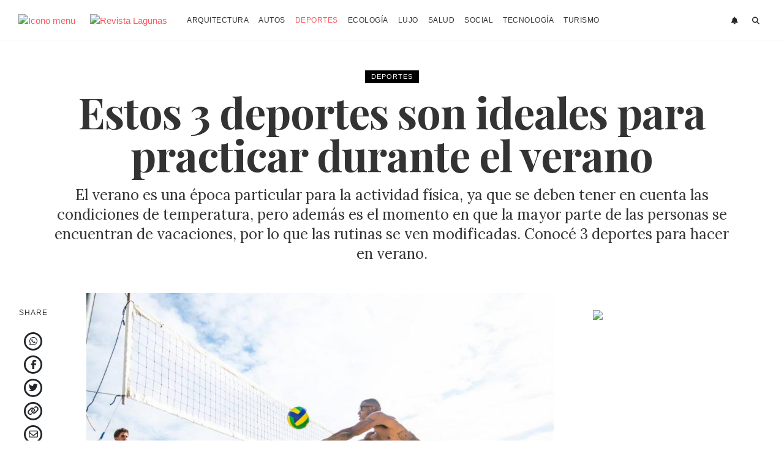

--- FILE ---
content_type: text/html; charset=UTF-8
request_url: https://www.revistalagunas.com/370-estos-3-deportes-son-ideales-para-practicar-durante-el-verano
body_size: 10524
content:
<!DOCTYPE html>
<html lang="es">
<head>
<meta charset="UTF-8">
<meta name="viewport" content="width=device-width, initial-scale=1.0">
<title>Estos 3 deportes son ideales para practicar durante el verano</title>
<meta name="description" content="El verano es una época particular para la actividad física, ya que se deben tener en cuenta las condiciones de temperatura, pero además es el momento en que la mayor parte de las personas se encuentran de vacaciones, por lo que las rutinas se ven modificadas. Conocé 3 deportes para hacer en verano. ">
<meta name="keywords" content="deportes en verano, deportes durante el verano, mejores deportes verano, deporte verano, deporte playa, deportes calor, deportes verano beach, beach voley, paddle surf, padel, verano playa deportes, arena deportes">
<link rel="icon" href="https://www.revistalagunas.com/assets/img/favicon.svg?v=2.53" type="image/svg+xml">
<link rel="shortcut icon" href="https://www.revistalagunas.com/assets/img/favicon.ico?v=2.53" type="image/x-icon"/>
<link type="text/css" href="https://www.revistalagunas.com/styles.css?v=2.53" rel="stylesheet">
<link rel="canonical" href="https://www.revistalagunas.com/370-estos-3-deportes-son-ideales-para-practicar-durante-el-verano" />
<link rel="stylesheet" href="https://cdnjs.cloudflare.com/ajax/libs/font-awesome/6.6.0/css/all.min.css" integrity="sha512-Kc323vGBEqzTmouAECnVceyQqyqdsSiqLQISBL29aUW4U/M7pSPA/gEUZQqv1cwx4OnYxTxve5UMg5GT6L4JJg==" crossorigin="anonymous" referrerpolicy="no-referrer" />
<script>(function(w,d,s,l,i){w[l]=w[l]||[];w[l].push({'gtm.start':
new Date().getTime(),event:'gtm.js'});var f=d.getElementsByTagName(s)[0],
j=d.createElement(s),dl=l!='dataLayer'?'&l='+l:'';j.async=true;j.src=
'https://www.googletagmanager.com/gtm.js?id='+i+dl;f.parentNode.insertBefore(j,f);
})(window,document,'script','dataLayer','GTM-TT8ZNQZ');</script>
</head>

<body>
<noscript><iframe src="https://www.googletagmanager.com/ns.html?id=GTM-TT8ZNQZ"
height="0" width="0" style="display:none;visibility:hidden"></iframe></noscript>

<header class="header-global">
    <div class="header_content">
	    <div class="container">
	        <div class="row">
	            <div class="col-lg-12">
	                <div class="d-flex align-items-center height-header">
	                    <div class="mr-3 mr-lg-4">
	                        <a href="#" id="show-menu">
	                            <img src="https://www.revistalagunas.com/assets/img/iconos/menu.svg" class="img-ico" alt="Icono menu">
	                        </a>
	                    </div>
	                    <div class="mr-3 mr-lg-4">
	                        <a href="https://www.revistalagunas.com/" rel="home">
	                            <img class="img-logo" src="https://www.revistalagunas.com/assets/img/logo.svg" alt="Revista Lagunas">
	                        </a>
	                    </div>
	                    <div class="d-none d-lg-block">
	                        <ul class="nav menu-header">
	                            	                                <li class="nav-item ">
	                                    <a href="/arquitectura/" class="nav-link" title="Arquitectura">Arquitectura</a>
	                                </li>
	                            	                                <li class="nav-item ">
	                                    <a href="/autos/" class="nav-link" title="Autos">Autos</a>
	                                </li>
	                            	                                <li class="nav-item active">
	                                    <a href="/deportes/" class="nav-link" title="Deportes">Deportes</a>
	                                </li>
	                            	                                <li class="nav-item ">
	                                    <a href="/ecologia/" class="nav-link" title="Ecología">Ecología</a>
	                                </li>
	                            	                                <li class="nav-item ">
	                                    <a href="/lujo/" class="nav-link" title="Lujo">Lujo</a>
	                                </li>
	                            	                                <li class="nav-item ">
	                                    <a href="/salud/" class="nav-link" title="Salud">Salud</a>
	                                </li>
	                            	                                <li class="nav-item ">
	                                    <a href="/social/" class="nav-link" title="Social">Social</a>
	                                </li>
	                            	                                <li class="nav-item ">
	                                    <a href="/tecnologia/" class="nav-link" title="Tecnología">Tecnología</a>
	                                </li>
	                            	                                <li class="nav-item ">
	                                    <a href="/turismo/" class="nav-link" title="Turismo">Turismo</a>
	                                </li>
	                            	                        </ul>
	                    </div>
	                    <div class="ml-auto text-right text-uppercase ls-1 small">
							<a class="mx-2 text-dark" href="https://www.revistalagunas.com/newsletter" data-toggle="tooltip" data-placement="bottom" title="Newsletter">
								<i class="fas fa-bell fa-fw"></i>
							</a>
	                        <a class="mx-2 text-dark" href="" id="show-search" data-toggle="tooltip" data-placement="bottom" title="Buscador">
	                        	<i class="fas fa-search fa-fw"></i>
	                        </a>
	                    </div>
	                </div>
	            </div>
	        </div>
	    </div>
    </div>
    
    <div class="search_layer close height-header" role="search" id="search_layer">
    	<div class="container">
    		<div class="row">
    			<div class="col-lg-12">
    				<form method="post" action="/redefine-search-blog.php" id="header-search-form">
    					<div class="d-flex align-items-center height-header">
							<div class="w-75 mr-2 input_search" id="fieldset_input_search">
    							<span><input type="text" class="form-control" name="q" value="" placeholder="Buscar" required="required"></span>
    						</div>
    						<div class="submit mr-3">
    							<input type="submit" value="Buscar" class="btn btn-dark">
    						</div>
    						<div class="ml-auto">
    							<a href="#" class="icon icon_close close_search" id="close-header-search"><span><i class="fas fa-times fa-2x text-dark"></i></span></a>
    						</div>
    					</div>
    				</form>
    			</div>
    		</div>
    	</div>
    </div>
</header>

<div class="menu_off_canvas" id="menu_off_canvas">
	<div class="p-4">
		<div class="d-flex align-items-center">
			<div class="mr-4">
				<a href="#" id="hide-menu"> 
					<i class="fas fa-times fa-2x text-dark"></i>
				</a>
			</div>
			<div>
				<a href="https://www.revistalagunas.com/">
					<img src="https://www.revistalagunas.com/assets/img/logo.svg" class="w-75" alt="Logo Revista Lagunas">
				</a>
			</div>
		</div>
		<ul class="mt-5 nav flex-column">
			<li class="nav-item">
				<a href="https://www.revistalagunas.com/" class="nav-link py-1 font-weight-bold text-uppercase text-dark">Home</a>
			</li>
			 
							<li class="nav-item ">
					<a href="/arquitectura/" class="nav-link py-1 font-weight-bold text-uppercase text-dark" title="Arquitectura">Arquitectura</a>
				</li>
							<li class="nav-item ">
					<a href="/autos/" class="nav-link py-1 font-weight-bold text-uppercase text-dark" title="Autos">Autos</a>
				</li>
							<li class="nav-item active">
					<a href="/deportes/" class="nav-link py-1 font-weight-bold text-uppercase text-dark" title="Deportes">Deportes</a>
				</li>
							<li class="nav-item ">
					<a href="/ecologia/" class="nav-link py-1 font-weight-bold text-uppercase text-dark" title="Ecología">Ecología</a>
				</li>
							<li class="nav-item ">
					<a href="/lujo/" class="nav-link py-1 font-weight-bold text-uppercase text-dark" title="Lujo">Lujo</a>
				</li>
							<li class="nav-item ">
					<a href="/salud/" class="nav-link py-1 font-weight-bold text-uppercase text-dark" title="Salud">Salud</a>
				</li>
							<li class="nav-item ">
					<a href="/social/" class="nav-link py-1 font-weight-bold text-uppercase text-dark" title="Social">Social</a>
				</li>
							<li class="nav-item ">
					<a href="/tecnologia/" class="nav-link py-1 font-weight-bold text-uppercase text-dark" title="Tecnología">Tecnología</a>
				</li>
							<li class="nav-item ">
					<a href="/turismo/" class="nav-link py-1 font-weight-bold text-uppercase text-dark" title="Turismo">Turismo</a>
				</li>
				    </ul>
	    <div class="mt-5">
	    	<h3 class="display-5 pb-2 border-bottom">Seguinos</h3>
	    	<ul class="mt-3 nav nav-fill">
	    		<li class="nav-item">
	    			<a class="nav-link text-dark" href="https://www.facebook.com/revistalagunas" target="_blank">
						<i class="fab fa-lg fa-facebook-f"></i>
					</a>
				</li>
				<li class="nav-item">
        	    	<a class="nav-link text-dark" href="https://www.instagram.com/revistalagunas/" target="_blank">
						<i class="fab fa-lg fa-instagram"></i>
        	    	</a>
        	    </li>
        	    <li class="nav-item">
        	    	<a class="nav-link text-dark" href="https://www.pinterest.com/revistalagunas/" target="_blank">
						<i class="fab fa-lg fa-pinterest"></i>
        	    	</a>
        	    </li>
        	    <li class="nav-item">
        	    	<a class="nav-link text-dark" href="https://www.linkedin.com/company/revistalagunas" target="_blank">
						<i class="fab fa-lg fa-linkedin"></i>
        	    	</a>
        	    </li>
        	    <li class="nav-item">
					<a class="nav-link text-dark" href="https://www.twitter.com/revistalagunas" target="_blank">
						<i class="fa-brands fa-x-twitter fa-lg"></i>
					</a>
				</li>
				<li class="nav-item">
					<a class="nav-link text-dark" href="https://www.youtube.com/@revistalagunas" target="_blank">
						<i class="fab fa-lg fa-youtube"></i>
					</a>
				</li>
			</ul>
		</div>
		<div class="mt-5">
	    	<h3 class="display-5 pb-2 border-bottom">Nosotros</h3>
	    	<ul class="mt-3 nav">
	    		<li class="nav-item">
	    			<a class="nav-link text-muted" href="https://www.revistalagunas.com/revistas/">Revistas</a>
	    		</li>
	    		<li class="nav-item">
	    			<a class="nav-link text-muted" href="https://www.revistalagunas.com/ubicacion/noticias-destacadas/">Notas destacadas</a>
	    		</li>
	    		<li class="nav-item">
	    			<a class="nav-link text-muted" href="https://www.revistalagunas.com/staff">Staff</a>
	    		</li>
	    		<li class="nav-item">
                	<a class="nav-link text-muted" href="https://www.revistalagunas.com/newsletter">Newsletter</a>
                </li>
                <li class="nav-item">
                	<a class="nav-link text-muted" href="https://www.revistalagunas.com/contacto">Contacto</a>
                </li>
                <li class="nav-item">
                	<a class="nav-link text-muted" href="https://www.revistalagunas.com/publicidad">Publicidad</a>
                </li>
                <li class="nav-item">
                	<a class="nav-link text-muted" href="https://www.revistalagunas.com/condicionesdeuso" rel="nofollow">Condiciones de uso</a>
                </li>
                <li class="nav-item">
                	<a class="nav-link text-muted" href="https://www.revistalagunas.com/politicadeprivacidad" rel="nofollow">Política de privacidad</a>
                </li>
            </ul>
	    </div>
	</div>
</div>

<div class="overlay_canvas" id="overlay_canvas"></div>

<div id="page" class="news-section" data-href="https://www.revistalagunas.com/370-estos-3-deportes-son-ideales-para-practicar-durante-el-verano" data-rel="42,815">

	<div class="pt-3 pt-md-5">
		<div class="container">
			<div class="row justify-content-center">
				<div class="col-lg-11 text-center">
					<div class="mb-2">
						<a class="badge badge-white" href="/deportes/">
							Deportes						</a>
											</div>
					<h1 class="display-1">Estos 3 deportes son ideales para practicar durante el verano</h1>
					<div class="lead mt-3">El verano es una época particular para la actividad física, ya que se deben tener en cuenta las condiciones de temperatura, pero además es el momento en que la mayor parte de las personas se encuentran de vacaciones, por lo que las rutinas se ven modificadas. Conocé 3 deportes para hacer en verano. </div>
				</div>
			</div>
			<div class="mt-1 mt-lg-5 row">
				<div class="col-lg-9">
					<div class="row">
						<div class="col-lg-11 px-lg-5 order-lg-2">
															<img src="https://revista-lagunas.s3.us-east-2.amazonaws.com/2021/12/370-estos-3-deportes-son-ideales-para-practicar-durante-el-verano-117-big.jpg" class="img-fluid pt-4 pt-lg-0">
														<div class="post-content">
								<div class="post-texto">
									<p>Mantener la iniciativa de realizar <strong>deporte en verano&nbsp;</strong>no es t&aacute;n f&aacute;cil, hay muchas distracciones que pueden ganarle a la voluntad de ejercitarse, sean los festejos de <strong>navidad</strong> y <strong>a&ntilde;o nuevo</strong>, <strong><a href="/361-5-playas-del-otro-lado-del-charco-opciones-para-vacacionar-en-uruguay" target="_blank" rel="noopener">viajes</a>, vacaciones,</strong> <a href="/311-7-lugares-perfectos-para-un-dia-de-campo-en-buenos-aires" target="_blank" rel="noopener"><strong>tiempo en familia</strong></a> y por supuesto, las <strong>altas temperaturas</strong> que pueden registrarse. Sin embargo, hay <strong>disciplinas y deportes</strong> que pueden <strong>sortear</strong> todos esos inconvenientes y proponer <strong>soluciones</strong> para no tener que resignar nada de lo que se mencion&oacute; antes.&nbsp;</p>
<h2>Seguir haciendo deporte durante el verano es importante, aunque sean distintos</h2>
<p>Quiz&aacute;s si dejando de lado la parte de mayor exigencia o de objetivos concretos con una actividad, pero de todas maneras haciendo <strong>ejercicio</strong>, hay <strong>deportes para el verano</strong> ideales que encuentran la forma <strong>enfrentar al calor</strong> y el <strong>sedentarismo</strong> al que llevan las vacaciones, de modo <strong>divertido y agradable</strong>, con la oportunidad de que <strong>toda la familia</strong> lo disfrute si es que ese es el escenario. Claro que, siempre que se hable de hacer deporte en verano, hay que tener en cuenta las <a href="/314-como-evitar-lesiones-comunes-producto-del-running" target="_blank" rel="noopener"><strong>precauciones</strong></a> del caso, porque no siempre resulta beneficioso someterse a una pr&aacute;ctica deportiva si es que las <strong>condiciones</strong> no son las <strong>adecuadas</strong>.&nbsp;</p>
<p><img src="https://revista-lagunas.s3.us-east-2.amazonaws.com/tiny/61c9d1874a7a3c324dffcbdb4.jpg" /></p>
<h3>&iquest;Qu&eacute; hay que tener en cuenta antes de hacer deportes durante el verano?</h3>
<p>El <strong>deporte en verano</strong> tiene una <strong>t&oacute;nica distinta</strong> al resto de a&ntilde;o. Est&aacute; sin dudas marcado por las <strong>altas temperaturas</strong> que se dan y los <strong>l&iacute;mites</strong> que las mismas le ponen a la <strong>exigencia f&iacute;sica</strong>, ya que ir m&aacute;s all&aacute; puede tener <strong>consecuencias</strong> graves para la <strong>salud.</strong> Lo primero que hay que considerar y <strong>evitar,</strong> es justamente realizar la actividad en los <strong>horarios </strong>en los que el sol se posiciona bien arriba y llega de manera<strong> m&aacute;s directa</strong>, pudiendo provocar desde <strong>insolaci&oacute;n</strong> o <strong>deshidrataci&oacute;n</strong> a <strong>quemaduras</strong> en la piel y otras cuestiones vinculadas con la injerencia negativa de los rayos UV en el cuerpo. Si quieres <strong>conocer m&aacute;s</strong> de esto, <strong>ingresa en</strong>: <a href="/342-5-tips-para-cuidarse-del-sol-una-accion-ineludible-en-verano" target="_blank" rel="noopener">5 tips para cuidarse del sol en verano</a>.&nbsp;</p>
<p>Otra cuesti&oacute;n importante y siempre <strong>fundamental,</strong> no solo en verano, es la de <strong>hidratarse, </strong>con agua y <a href="/288-proba-5-bebidas-saludables-ademas-del-agua" target="_blank" rel="noopener">bebidas de reposici&oacute;n mineral</a> (isot&oacute;nicas), adem&aacute;s de tener a disposici&oacute;n alimentos como <a href="/258-frutas-y-vegetales-para-adelantarse-a-la-primavera-5-combinaciones-en-ensaladas-y-licuados" target="_blank" rel="noopener"><strong>frutas</strong></a> para sobrellevar la <strong>p&eacute;rdida de minerales y nutrientes</strong> a trav&eacute;s de la <strong>transpiraci&oacute;n.</strong> En verano sobre todo, al hacer deporte, se transpira mucho m&aacute;s y por eso se requiere de una <strong>hidrataci&oacute;n m&aacute;s constante</strong>. Finalmente, lo &uacute;ltimo a preveer, es la realizaci&oacute;n de la pr&aacute;ctica deportiva con elementos como <strong>ropa,</strong> incluyendo <strong>gorra</strong> y <strong>calzado adecuado,</strong> es decir <strong>c&oacute;modos</strong> para el clima y tambi&eacute;n que <strong>ayuden a la protecci&oacute;n del cuerpo</strong> contra el sol.&nbsp;</p>
<p><img src="https://revista-lagunas.s3.us-east-2.amazonaws.com/tiny/61c9d1c0c9fcbb7850b751747.jpg" /></p>
<h2>Mir&aacute; los mejores 3 deportes para hacer en verano&nbsp;</h2>
<p>Encontr&aacute; en estos <strong>tres deportes</strong> la posibilidad de juntar a la familia, grupo de amigos o simplemente de sumarte de forma individual a una <strong>actividad para mantener el cuerpo en movimiento</strong>. Escenarios caracter&iacute;sticos del <strong>verano,</strong> se vuelven tambi&eacute;n las estructuras perfectas para el deporte, que se torna m&aacute;s <strong>divertido</strong> que exigente, aunque siempre se le puede agregar algo de <strong>competencia.</strong>&nbsp;</p>
<h3><strong><em>Beach</em> V&oacute;ley (v&oacute;ley de playa)</strong></h3>
<p>La <strong>versi&oacute;n playera</strong> de un deporte muy <strong>popular</strong> en el mundo, que es <strong>f&aacute;cil de jugar</strong> en cuanto a reglas y que en este formato playa puede resultar aun m&aacute;s divertido. Claro que muchas cosas cambian en el&nbsp;<a href="https://infoenard.org.ar/categoria/noticias/beach-volley-noticias/" target="_blank" rel="noopener"><strong><em>beach&nbsp;</em>v&oacute;ley</strong></a> respecto al v&oacute;ley <em>indoor,&nbsp;</em>principalmente por la <strong>superficie</strong> claro y lo que esta implica en cuanto a movimientos. Si nos guiamos por lo <strong>profesional,</strong> hay que decir que lo m&aacute;s se nota es la <strong>cantidad de jugadores</strong>, ya que en <strong>v&oacute;ley normal son 6</strong> por cada lado y en <strong><em>beach&nbsp;</em>solo dos</strong>, de todas maneras, cuando se practica este deporte de <strong>forma recreativa</strong>, se pueden proponer <strong>canchas de mayor tama&ntilde;o</strong> en la arena y jugar en esas condiciones de a <strong>m&aacute;s jugadores</strong>, ampliando la diversi&oacute;n e <strong>incluyendo a toda la familia o amigos</strong>.&nbsp;</p>
<p><img src="https://revista-lagunas.s3.us-east-2.amazonaws.com/tiny/61c9d814b684308d080ba2521.jpg" /></p>
<p>El <strong>despliegue f&iacute;sico en la playa</strong> pone a <strong>trabajar al cuerpo</strong> de gran manera y constituye un <strong>ejercicio realmente muy completo</strong>, adem&aacute;s precisamente en el <strong>v&oacute;ley sobre la arena</strong>, se <strong>corre,</strong> se <strong>salta</strong> y se adoptan posiciones para defender que permiten <strong>ejercitar m&uacute;sculos </strong>claves de miembros inferiores. Los grupos musculares m&aacute;s beneficiados y que se pueden tonificar son los <strong>gl&uacute;teos</strong> y <strong>cu&aacute;driceps,</strong> m&uacute;sculos de los <strong>pies,</strong> la <strong>zona lumbar</strong> y los <strong>hombros,</strong> pero tambi&eacute;n es posible <strong>reducir grasa corporal</strong>, dependiendo de la intensidad con que se juegue, absorver <strong>vitamina D</strong>, mejorar <strong>agilidad</strong>, <strong>equilibrio</strong> y hasta <strong>fortalecer los tobillos</strong>.&nbsp;</p>
<p>Como <strong>recomendaci&oacute;n,</strong> es importante al <strong>elegir la zona</strong> o playa para jugar, tener en cuenta el estado o <strong>estilo de la arena</strong>. Lo ideal es siempre que se trate de arena <strong>algo h&uacute;meda</strong>, pero lo suficientemente <strong>firme</strong> para no hundirse al pisar y que tenga el <strong>menor desnivel </strong>posible.&nbsp;</p>
<p><img src="https://revista-lagunas.s3.us-east-2.amazonaws.com/tiny/61c9da84bd0ba2ba8109a5756.jpg" /></p>
<h3>padel en verano</h3>
<p>Un deporte <strong>sumamente popular</strong> en <strong>Argentina,</strong> que tuvo su auge en la d&eacute;cada de los 90', pero que en los &uacute;ltimos a&ntilde;os ha vuelto a surgir como una <strong>alternativa</strong> para muchas personas que buscan una <strong>actividad recreativa</strong>, con cierta exigencia y sobre todo <strong>din&aacute;mica,</strong> con diversi&oacute;n inclu&iacute;da. En <strong>verano,</strong> la pr&aacute;ctica del <a href="https://padel.org.ar/" target="_blank" rel="noopener"><strong>padel</strong></a> se vuelve m&aacute;s <strong>concurrida</strong> aun, ya que quienes est&aacute;n de <strong>vacaciones</strong> tienen m&aacute;s tiempo para dedicarle y aprovechan a despuntar sus ganas de jugar, por lo que tambi&eacute;n suele ser una &eacute;poca en la que se <strong>organizan muchos eventos relacionados</strong> a esta disciplina, como <a href="https://padel.org.ar/" target="_blank" rel="noopener"><strong>torneos</strong></a> y dem&aacute;s.&nbsp;</p>
<p>Lo bueno del <strong>padel,</strong> a <strong>diferencia del tenis</strong>, que es un deporte muy similar porque comparten elementos claves como la pelota, red, adem&aacute;s de algunas reglas b&aacute;sicas en com&uacute;n y la disposici&oacute;n del campo de juego, es que en este caso se trata de una <strong>actividad mucho m&aacute;s f&aacute;cil de aprender</strong>, sin la necesidad de adquirir tanta t&eacute;cnica antes de comenzar a jugar.</p>
<p><img src="https://revista-lagunas.s3.us-east-2.amazonaws.com/tiny/61c9dfa4aa8e2d051dd64e705.jpg" /></p>
<p>Los <strong>beneficios</strong> que puede aportar el <strong>padel</strong> a tu bienestar f&iacute;sico, son el aumento de la <a href="/351-rutinas-de-salto-ejercicios-con-muchos-mas-beneficios-de-los-que-pensas" target="_blank" rel="noopener"><strong>capacidad aer&oacute;bica</strong></a>, f&iacute;sica y <a href="/282-cardio-4-datos-que-lo-convierten-en-un-entrenamiento-indispensable" target="_blank" rel="noopener"><strong>cardiovascular</strong></a>, la utilizaci&oacute;n del <strong>oxigeno</strong> de una manera eficiente por sus movimientos de corta distancia pero alta intensidad, mejora de la <strong>aceleraci&oacute;n,</strong> <strong>reacci&oacute;n, explosi&oacute;n </strong>y<strong> fuerza de piernas</strong>. Adem&aacute;s, <strong>coordinaci&oacute;n</strong> general del cuerpo y particular de ojo - mano, control de la <strong>motricidad</strong> gruesa y fina, agilidad ante los constantes cambios de direcci&oacute;n, <strong>equilibrio</strong> din&aacute;mico, y <strong>flexibilidad.</strong></p>
<h3>Deportes acu&aacute;ticos de verano: Paddle Surf y Kayak</h3>
<p>Es evidente que si hablamos de <strong>deportes durante el verano</strong>, no pueden faltar los que tienen al <strong>agua como escenario principal</strong>, es decir los <a href="/355-de-yachting-a-sailing-el-arte-de-navegar-con-vela-y-su-expresion-deportiva" target="_blank" rel="noopener">deportes acu&aacute;ticos</a>. Son los que m&aacute;s llaman la atenci&oacute;n, naturalmente porque es la &eacute;poca del a&ntilde;o que m&aacute;s invita a mojarse y ba&ntilde;arse en <strong>diferentes tipos de agua</strong>, sea <a href="/333-nadar-en-aguas-abiertas-como-donde-y-que-beneficios-trae" target="_blank" rel="noopener">mar</a>, rio, <a href="/295-practicar-kitesurf-en-buenos-aires-mejores-spots-y-lo-que-se-necesita" target="_blank" rel="noopener">lagos</a>, lagunas o piletas.&nbsp;</p>
<p><img src="https://revista-lagunas.s3.us-east-2.amazonaws.com/tiny/61c9f83866ec04e23fee3f7ff.jpg" /></p>
<p>Dos de las disciplinas en agua <strong>m&aacute;s solicitadas en verano</strong>, son el <a href="/316-k-polo-descubri-la-disciplina-que-reune-un-kayak-una-pelota-y-mucha-emocion" target="_blank" rel="noopener">kayak</a> y el <a href="/270-el-paddle-surf-una-disciplina-en-pleno-auge-y-con-muchos-beneficios" target="_blank" rel="noopener">paddle surf</a>. Estas elecciones tienen que ver con la <strong>mayor pasividad</strong> en su desarrollo, permitiendo que <strong>el ejercicio se camufle</strong> en una actividad meramente recreativa. En especial cuando hablamos del <strong>kayak</strong>, que tiene todav&iacute;a mayor <strong>facilidad</strong> para cualquier persona y adem&aacute;s es una gran manera de <strong>conocer lugares</strong> si es que se est&aacute; de vacaciones en <a href="/347-4-destinos-en-argentina-con-actividades-de-agua-para-refrescarse-y-divertirse" target="_blank" rel="noopener"><strong>sitios con paisaje de agua</strong></a>.&nbsp;</p>
<p>Respecto al <strong>Paddle surf</strong>, si bien presenta <strong>un nivel m&aacute;s de dificultad</strong> por el hecho de estar parado sobre la tabla y sostener el <strong>equilibrio</strong> en todo momento, teniendo en cuenta que puede haber aguas no del todo calmas, mientras se impulsa a trav&eacute;s del <a href="/279-practicar-remo-los-6-beneficios-claves-de-esta-actividad" target="_blank" rel="noopener"><strong>remo</strong></a>. De todas formas, es una <strong>t&eacute;cnica </strong>que se puede<strong> incorporar r&aacute;pidamente</strong> y se trata de un deporte con <strong>muchos beneficios</strong>, los cuales puedes <strong>conocer en detalle</strong> en la <strong>siguiente nota</strong>:&nbsp;<a href="/270-el-paddle-surf-una-disciplina-en-pleno-auge-y-con-muchos-beneficios" target="_blank" rel="noopener">El Paddle Surf: una disciplina ideal para el verano, con muchos beneficios.</a></p>
<p><img src="https://revista-lagunas.s3.us-east-2.amazonaws.com/tiny/61c9f9684d0dc562042d0d5a6.jpg" /></p>								</div>
																<div class="d-none d-sm-block">
																											<a class="btn btn-secondary btn-sm font-weight-normal my-1" href="https://www.revistalagunas.com/tag/deportes-en-verano/">deportes en verano</a>
																											<a class="btn btn-secondary btn-sm font-weight-normal my-1" href="https://www.revistalagunas.com/tag/deportes-durante-el-verano/">deportes durante el verano</a>
																											<a class="btn btn-secondary btn-sm font-weight-normal my-1" href="https://www.revistalagunas.com/tag/mejores-deportes-verano/">mejores deportes verano</a>
																											<a class="btn btn-secondary btn-sm font-weight-normal my-1" href="https://www.revistalagunas.com/tag/deporte-verano/">deporte verano</a>
																											<a class="btn btn-secondary btn-sm font-weight-normal my-1" href="https://www.revistalagunas.com/tag/deporte-playa/">deporte playa</a>
																											<a class="btn btn-secondary btn-sm font-weight-normal my-1" href="https://www.revistalagunas.com/tag/deportes-calor/">deportes calor</a>
																											<a class="btn btn-secondary btn-sm font-weight-normal my-1" href="https://www.revistalagunas.com/tag/deportes-verano-beach/">deportes verano beach</a>
																											<a class="btn btn-secondary btn-sm font-weight-normal my-1" href="https://www.revistalagunas.com/tag/beach-voley/">beach voley</a>
																											<a class="btn btn-secondary btn-sm font-weight-normal my-1" href="https://www.revistalagunas.com/tag/paddle-surf/">paddle surf</a>
																											<a class="btn btn-secondary btn-sm font-weight-normal my-1" href="https://www.revistalagunas.com/tag/padel/">padel</a>
																											<a class="btn btn-secondary btn-sm font-weight-normal my-1" href="https://www.revistalagunas.com/tag/verano-playa-deportes/">verano playa deportes</a>
																											<a class="btn btn-secondary btn-sm font-weight-normal my-1" href="https://www.revistalagunas.com/tag/arena-deportes/">arena deportes</a>
																	</div>
							</div>
						</div>
						<div class="col-lg-1 text-center">
							<div class="sticky-top sticky-top-header">
								<div class="py-4">
									<div class="small text-uppercase ls-1 text-center mb-4">Share</div>
									<a href="whatsapp://send?text=Estos 3 deportes son ideales para practicar durante el verano >> https://www.revistalagunas.com/370-estos-3-deportes-son-ideales-para-practicar-durante-el-verano" target="_blank" class="text-dark">
										<span class="fa-stack mb-2" style="vertical-align: top;">
										  	<i class="far fa-circle fa-stack-2x"></i>
										  	<i class="fab fa-whatsapp fa-stack-1x"></i>
										</span>
									</a>
									<a href="https://www.facebook.com/sharer/sharer.php?u=https://www.revistalagunas.com/370-estos-3-deportes-son-ideales-para-practicar-durante-el-verano" target="_blank" class="text-dark">
										<span class="fa-stack mb-2" style="vertical-align: top;">
										  	<i class="far fa-circle fa-stack-2x"></i>
										  	<i class="fab fa-facebook-f fa-stack-1x"></i>
										</span>
									</a>
									<a href="https://www.twitter.com/share?text=Estos 3 deportes son ideales para practicar durante el verano&url=https://www.revistalagunas.com/370-estos-3-deportes-son-ideales-para-practicar-durante-el-verano&via=RevistaLagunas" target="_blank" class="text-dark">
										<span class="fa-stack mb-2" style="vertical-align: top;">
										  	<i class="far fa-circle fa-stack-2x"></i>
										  	<i class="fab fa-twitter fa-stack-1x"></i>
										</span>
									</a>
									<a href="javascript:getlink();" class="text-dark">
										<span class="fa-stack mb-2" style="vertical-align: top;">
										  	<i class="far fa-circle fa-stack-2x"></i>
										  	<i class="fas fa-link fa-stack-1x"></i>
										</span>
									</a>
									<a href="mailto:?subject=Estos 3 deportes son ideales para practicar durante el verano. https://www.revistalagunas.com/370-estos-3-deportes-son-ideales-para-practicar-durante-el-verano" target="_blank" class="text-dark">
										<span class="fa-stack mb-2" style="vertical-align: top;">
										  	<i class="far fa-circle fa-stack-2x"></i>
										  	<i class="far fa-envelope fa-stack-1x"></i>
										</span>
									</a>
								</div>
							</div>
						</div>
					</div>
				</div>
				<div class="col-lg-3">
					<div class="sticky-top sticky-top-header">
						<div class="py-4">
							<a href="https://www.comunidadco3.com/escobar/puertos/" target="_blank">
								<img src="https://www.revistalagunas.com/assets/img/ads/comunidadco3.webp" class="w-100">
							</a>
						</div>
					</div>
				</div>
			</div>
		</div>
	</div>
	
		<section class="section news">
		<div class="container">
			<div class="row">
				<div class="col-lg-12">
					<div class="subtitulo">No te pierdas...</div>
				</div>
			</div>
			<div class="mt-4 articles">
				<div class="mt-4 row">
        			        			<div class="col-lg-3 col-md-6 mb-md">
        				<div class="text-center">
							<div class="position-relative">
								<a href="https://www.revistalagunas.com/42-dragon-boat-una-milenaria-actividad-china-que-ya-se-puede-practicar-en-puertos" title="Dragon Boat, una milenaria actividad china que ya se puede practicar en Puertos" target="_self">
									<figure class="foto-block altura2" style="background-image: url('https://revista-lagunas.s3.us-east-2.amazonaws.com/2019/05/42-dragon-boat-una-milenaria-actividad-china-que-ya-se-puede-practicar-en-puertos-238-thumb.jpg')" alt="Foto Dragon Boat, una milenaria actividad china que ya se puede practicar en Puertos"></figure>
								</a>
								<div class="position-absolute" style="bottom: -10px; left: 0; right: 0; margin: auto;">
									<div class="badge badge-white">Deportes</div>
								</div>
							</div>
														<h2 class="display-2">
								<a href="https://www.revistalagunas.com/42-dragon-boat-una-milenaria-actividad-china-que-ya-se-puede-practicar-en-puertos" title="Dragon Boat, una milenaria actividad china que ya se puede practicar en Puertos" class="text-dark">
									Dragon Boat, una milenaria actividad china que ya se puede practicar en Puertos								</a>
							</h2>
						</div>
        			</div>
        			        			<div class="col-lg-3 col-md-6 mb-md">
        				<div class="text-center">
							<div class="position-relative">
								<a href="https://www.revistalagunas.com/815-paddel-en-ascenso-que-fue-lo-que-le-devolvio-el-protagonismo" title="Paddel en ascenso: ¿qué fue lo que le devolvió el protagonismo?" target="_self">
									<figure class="foto-block altura2" style="background-image: url('https://revista-lagunas.s3.us-east-2.amazonaws.com/2023/05/815-el-paddel-sigue-en-ascenso-que-fue-lo-que-le-devolvio-el-protagonismo-140-thumb.jpg')" alt="Foto Paddel en ascenso: ¿qué fue lo que le devolvió el protagonismo?"></figure>
								</a>
								<div class="position-absolute" style="bottom: -10px; left: 0; right: 0; margin: auto;">
									<div class="badge badge-white">Deportes</div>
								</div>
							</div>
														<h2 class="display-2">
								<a href="https://www.revistalagunas.com/815-paddel-en-ascenso-que-fue-lo-que-le-devolvio-el-protagonismo" title="Paddel en ascenso: ¿qué fue lo que le devolvió el protagonismo?" class="text-dark">
									Paddel en ascenso: ¿qué fue lo que le devolvió el protagonismo?								</a>
							</h2>
						</div>
        			</div>
        			        			<div class="col-lg-3 col-md-6 mb-md">
        				<div class="text-center">
							<div class="position-relative">
								<a href="https://www.revistalagunas.com/1076-squash-el-intenso-deporte-que-sera-olimpico-en-2028" title="Squash, el intenso deporte que será olímpico en 2028" target="_self">
									<figure class="foto-block altura2" style="background-image: url('https://revista-lagunas.s3.us-east-2.amazonaws.com/2023/12/1076-squash-el-intenso-deporte-que-sera-olimpico-en-2028-114-thumb.jpg')" alt="Foto Squash, el intenso deporte que será olímpico en 2028"></figure>
								</a>
								<div class="position-absolute" style="bottom: -10px; left: 0; right: 0; margin: auto;">
									<div class="badge badge-white">Deportes</div>
								</div>
							</div>
														<h2 class="display-2">
								<a href="https://www.revistalagunas.com/1076-squash-el-intenso-deporte-que-sera-olimpico-en-2028" title="Squash, el intenso deporte que será olímpico en 2028" class="text-dark">
									Squash, el intenso deporte que será olímpico en 2028								</a>
							</h2>
						</div>
        			</div>
        			        			<div class="col-lg-3 col-md-6 mb-md">
        				<div class="text-center">
							<div class="position-relative">
								<a href="https://www.revistalagunas.com/676-bodyboard-aquabiking-y-mas-deportes-acuaticos-para-aprender" title="Bodyboard, aquabiking y más deportes acuáticos para aprender" target="_self">
									<figure class="foto-block altura2" style="background-image: url('https://revista-lagunas.s3.us-east-2.amazonaws.com/2023/02/676-bodyboard-aquabiking-y-mas-deportes-acuaticos-para-aprender-180-thumb.jpg')" alt="Foto Bodyboard, aquabiking y más deportes acuáticos para aprender"></figure>
								</a>
								<div class="position-absolute" style="bottom: -10px; left: 0; right: 0; margin: auto;">
									<div class="badge badge-white">Deportes</div>
								</div>
							</div>
														<h2 class="display-2">
								<a href="https://www.revistalagunas.com/676-bodyboard-aquabiking-y-mas-deportes-acuaticos-para-aprender" title="Bodyboard, aquabiking y más deportes acuáticos para aprender" class="text-dark">
									Bodyboard, aquabiking y más deportes acuáticos para aprender								</a>
							</h2>
						</div>
        			</div>
        			        			<div class="col-lg-3 col-md-6 mb-md">
        				<div class="text-center">
							<div class="position-relative">
								<a href="https://www.revistalagunas.com/539-diferentes-modalidades-con-la-esencia-de-un-mismo-deporte" title="Diferentes modalidades con la esencia de un mismo deporte" target="_self">
									<figure class="foto-block altura2" style="background-image: url('https://revista-lagunas.s3.us-east-2.amazonaws.com/2022/09/539-diferentes-modalidades-con-la-esencia-de-un-mismo-deporte-166-thumb.jpg')" alt="Foto Diferentes modalidades con la esencia de un mismo deporte"></figure>
								</a>
								<div class="position-absolute" style="bottom: -10px; left: 0; right: 0; margin: auto;">
									<div class="badge badge-white">Deportes</div>
								</div>
							</div>
														<h2 class="display-2">
								<a href="https://www.revistalagunas.com/539-diferentes-modalidades-con-la-esencia-de-un-mismo-deporte" title="Diferentes modalidades con la esencia de un mismo deporte" class="text-dark">
									Diferentes modalidades con la esencia de un mismo deporte								</a>
							</h2>
						</div>
        			</div>
        			        			<div class="col-lg-3 col-md-6 mb-md">
        				<div class="text-center">
							<div class="position-relative">
								<a href="https://www.revistalagunas.com/270-el-paddle-surf-una-disciplina-en-pleno-auge-y-con-muchos-beneficios" title="El Paddle Surf: una disciplina en pleno auge y con muchos beneficios" target="_self">
									<figure class="foto-block altura2" style="background-image: url('https://revista-lagunas.s3.us-east-2.amazonaws.com/2021/09/270-el-paddle-surf-una-disciplina-en-pleno-auge-y-con-muchos-beneficios-168-thumb.jpg')" alt="Foto El Paddle Surf: una disciplina en pleno auge y con muchos beneficios"></figure>
								</a>
								<div class="position-absolute" style="bottom: -10px; left: 0; right: 0; margin: auto;">
									<div class="badge badge-white">Deportes</div>
								</div>
							</div>
														<h2 class="display-2">
								<a href="https://www.revistalagunas.com/270-el-paddle-surf-una-disciplina-en-pleno-auge-y-con-muchos-beneficios" title="El Paddle Surf: una disciplina en pleno auge y con muchos beneficios" class="text-dark">
									El Paddle Surf: una disciplina en pleno auge y con muchos beneficios								</a>
							</h2>
						</div>
        			</div>
        			        			<div class="col-lg-3 col-md-6 mb-md">
        				<div class="text-center">
							<div class="position-relative">
								<a href="https://www.revistalagunas.com/414-resurgir-del-padel-por-estas-razones-vuelve-a-ser-de-los-deportes-mas-elegidos" title="Resurgir del Pádel: por estas razones vuelve a ser de los deportes más elegidos" target="_self">
									<figure class="foto-block altura2" style="background-image: url('https://revista-lagunas.s3.us-east-2.amazonaws.com/2022/02/414-por-estas-razones-el-padel-vuelve-a-ser-de-los-deportes-recreativos-mas-elegidos-160-thumb.jpg')" alt="Foto Resurgir del Pádel: por estas razones vuelve a ser de los deportes más elegidos"></figure>
								</a>
								<div class="position-absolute" style="bottom: -10px; left: 0; right: 0; margin: auto;">
									<div class="badge badge-white">Deportes</div>
								</div>
							</div>
														<h2 class="display-2">
								<a href="https://www.revistalagunas.com/414-resurgir-del-padel-por-estas-razones-vuelve-a-ser-de-los-deportes-mas-elegidos" title="Resurgir del Pádel: por estas razones vuelve a ser de los deportes más elegidos" class="text-dark">
									Resurgir del Pádel: por estas razones vuelve a ser de los deportes más elegidos								</a>
							</h2>
						</div>
        			</div>
        			        			<div class="col-lg-3 col-md-6 mb-md">
        				<div class="text-center">
							<div class="position-relative">
								<a href="https://www.revistalagunas.com/450-deportes-acuaticos-durante-todo-el-ano-donde-como-y-cuales" title="Deportes acuáticos durante todo el año: Dónde, cómo y cuáles" target="_self">
									<figure class="foto-block altura2" style="background-image: url('https://revista-lagunas.s3.us-east-2.amazonaws.com/2022/05/450-deportes-acuaticos-durante-todo-el-ano-donde-como-y-cuales-131-thumb.jpg')" alt="Foto Deportes acuáticos durante todo el año: Dónde, cómo y cuáles"></figure>
								</a>
								<div class="position-absolute" style="bottom: -10px; left: 0; right: 0; margin: auto;">
									<div class="badge badge-white">Deportes</div>
								</div>
							</div>
														<h2 class="display-2">
								<a href="https://www.revistalagunas.com/450-deportes-acuaticos-durante-todo-el-ano-donde-como-y-cuales" title="Deportes acuáticos durante todo el año: Dónde, cómo y cuáles" class="text-dark">
									Deportes acuáticos durante todo el año: Dónde, cómo y cuáles								</a>
							</h2>
						</div>
        			</div>
        							</div>
			</div>
		</div>
	</section>
		
</div>

<script>//<![CDATA[
function getlink() {
var aux = document.createElement("input");
aux.setAttribute("value", window.location.href.split("?")[0].split("#")[0]);
document.body.appendChild(aux);
aux.select();
document.execCommand("copy");
document.body.removeChild(aux);
var css = document.createElement("style");
var estilo = document.createTextNode("#aviso {position:fixed; z-index: 9999999; widht: 120px; top:30%; left:50%; margin-left: -60px; padding: 20px; background: #000; color: #FFF; border-radius: 8px; font-size: 14px; }");
css.appendChild(estilo);
document.head.appendChild(css);
var aviso = document.createElement("div");
aviso.setAttribute("id", "aviso");
var contenido = document.createTextNode("URL copiada");
aviso.appendChild(contenido);
document.body.appendChild(aviso);
window.load = setTimeout("document.body.removeChild(aviso)", 2000);
}
//]]>
//window.parsePinBtns();
</script>

<div id="next-section" data-next="204,270,414,539,450,1076,815,676"></div><div id="footer" class="footer-global">
    <div class="container">
        <div class="row">
            <div class="col-lg-5 py-3">
                <div class="display-4">LAGUNAS</div>
                <nav class="mt-2 nav">
                    <a class="nav-link pl-0" href="https://www.facebook.com/revistalagunas" target="_blank">
                        <i class="fa-brands fa-facebook-f fa-lg"></i>
                    </a>
                    <a class="nav-link" href="https://www.instagram.com/revistalagunas/" target="_blank">
                        <i class="fab fa-instagram fa-fw fa-lg"></i>
                    </a>
                    <a class="nav-link" href="https://www.pinterest.com/revistalagunas/" target="_blank">
                        <i class="fab fa-pinterest fa-fw fa-lg"></i>
                    </a>
                    <a class="nav-link" href="https://www.linkedin.com/company/revistalagunas" target="_blank">
                        <i class="fab fa-linkedin fa-fw fa-lg"></i>
                    </a>
                    <a class="nav-link" href="https://www.twitter.com/revistalagunas" target="_blank">
                        <i class="fa-brands fa-x-twitter fa-fw fa-lg"></i>
                    </a>
                    <a class="nav-link" href="https://www.youtube.com/@revistalagunas" target="_blank">
                        <i class="fab fa-youtube fa-lg"></i>
                    </a>
                </nav>
                <div class="mt-3">&copy;<span id="fecha"></span> Revista Lagunas</div>
                <div class="small">
                    <a class="" href="https://www.revistalagunas.com/condicionesdeuso" rel="nofollow">Condiciones de uso</a>
                    <a class="ml-2" href="https://www.revistalagunas.com/politicadeprivacidad" rel="nofollow">Política de privacidad</a>
                </div>
            </div>
            <div class="col-lg-7">
                <div class="row">
                    <div class="col-lg-6 col-6 py-3">
                        <h4 class="display-5">Contactanos</h4>
                        <nav class="mt-3 nav flex-column">
                            <a class="nav-link pl-0" href="https://www.revistalagunas.com/newsletter">Newsletter</a>
                            <a class="nav-link pl-0" href="https://www.revistalagunas.com/contacto">Contacto</a>
                            <a class="nav-link pl-0" href="https://www.revistalagunas.com/publicidad">Publicidad</a>
                        </nav>
                    </div>
                    <div class="col-lg-6 col-6 py-3">
                        <h4 class="display-5">Nosotros</h4>
                        <nav class="mt-3 nav flex-column">
                            <a class="nav-link pl-0" href="https://www.revistalagunas.com/revistas/">Revistas</a>
                            <a class="nav-link pl-0" href="https://www.revistalagunas.com/ubicacion/noticias-destacadas/">Notas destacadas</a>
                            <a class="nav-link pl-0" href="https://www.revistalagunas.com/staff">Staff</a>
                        </nav>
                    </div>
                </div>
            </div>
        </div>
    </div>
</div>

<script src="https://code.jquery.com/jquery-3.3.1.min.js" crossorigin="anonymous"></script>
<script src="https://cdnjs.cloudflare.com/ajax/libs/popper.js/1.14.3/umd/popper.min.js" integrity="sha384-ZMP7rVo3mIykV+2+9J3UJ46jBk0WLaUAdn689aCwoqbBJiSnjAK/l8WvCWPIPm49" crossorigin="anonymous"></script>
<script src="https://stackpath.bootstrapcdn.com/bootstrap/4.1.3/js/bootstrap.min.js" integrity="sha384-ChfqqxuZUCnJSK3+MXmPNIyE6ZbWh2IMqE241rYiqJxyMiZ6OW/JmZQ5stwEULTy" crossorigin="anonymous"></script>
<script src="https://www.revistalagunas.com/assets/js/argon.min.js?v=2.53"></script>
</body>
</html>

<script>
var loading = false;
var w = $(window).height();
var off = 100;
        			
$(window).scroll(function (event){
	var x = $(window).scrollTop();
	if ($("#next-section").length > 0){
		var h = $("#next-section").offset().top;
		if (x + w + 100 > h && !loading){
			loading = true;
			$.post("/ajax/get-next-news.php", {next : $("#next-section").data("next")}, function(d){
				$("#next-section").remove();
				$(".news-section").last().after(d);
				loading = false;
				addAds();
			});
		}
	}

	$(".news-section").each(function(){
		var hP = $(this).offset().top;
		var hh = $(this).height();
		var max = hP + hh;
		if (x > hP && x < max){
			window.history.pushState({"html" : '', "pageTitle" : ''},"", $(this).data("href"));
			$(".headersticky .ne-title").empty().append($(this).find("h1").text());
			$(".headersticky .social-links").empty().append($(this).find(".social-data").clone());
			$(".headersticky .social-links .social-data").removeClass("d-none");
		}
	});
});

addAds();
function addAds(){
	var n = 0;
	var rels = $(".news-section").last().data("rel").split(",");
	$(".news-section").last().find("p").each(function(){
		if ($(this).find("img").length == 0){
			n++;
			if (n >= 3){
				n = 0;
				x = rels.shift();
				var th = $(this);
				$.post("/ajax/get-ads-news.php", {nid : x}, function(d){
					th.after(d);
				});
			}
		}
	});
}

</script>